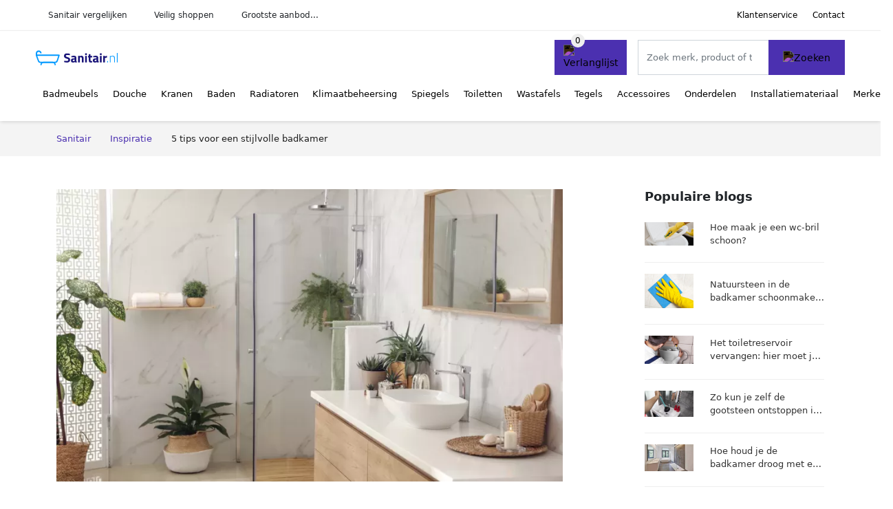

--- FILE ---
content_type: text/html; charset=UTF-8
request_url: https://sanitair.nl/inspiratie/5-tips-voor-een-stijlvolle-badkamer
body_size: 8611
content:
<!DOCTYPE html>
<html lang="nl-NL">
<head>
    <meta charset="UTF-8">

    <link rel="dns-prefetch" href="https://www.googletagmanager.com">
    <link rel="dns-prefetch" href="https://www.google-analytics.com">
    <link rel="dns-prefetch" href="https://fonts.gstatic.com">
    <link rel="preload" href="https://wct-2.com/wct.js" as="script">
    <link rel="preconnect" href="https://www.googletagmanager.com">
    <link rel="preconnect" href="https://www.google-analytics.com">

    <meta http-equiv="X-UA-Compatible" content="IE=edge">
    <meta name="viewport" content="width=device-width, initial-scale=1.0, minimum-scale=1.0, maximum-scale=5.0, user-scalable=yes">
    <title>5 tips voor een stijlvolle badkamer - Blog - Sanitair.nl</title>
    <meta name="robots" content="index,follow">
    <link rel="icon" href="/favicon.ico">

    
	<meta name="description" content="Een badkamer inrichten kan best lastig zijn. Er zijn veel verschillende stijlen; welke past het beste bij jou? En hoe richt je een badkamer…">
	<link rel="canonical" href="https://sanitair.nl/inspiratie/5-tips-voor-een-stijlvolle-badkamer">
    <link rel="stylesheet" type="text/css" href="/resources/css/app.css?v=3.1.1" media="all" />
    
    <link rel="stylesheet" href="/resources/css/blog.css?v=3.1.1">
        <link rel="dns-prefetch" href="https://www.googletagmanager.com">
        <script>
            (function(w, d, s, l, i) {
                w[l] = w[l] || [];
                w[l].push({
                    'gtm.start': new Date().getTime(),
                    event: 'gtm.js'
                });
                var f = d.getElementsByTagName(s)[0],
                    j = d.createElement(s),
                    dl = l != 'dataLayer' ? '&l=' + l : '';
                j.async = true;
                j.src =
                    'https://www.googletagmanager.com/gtm.js?id=' + i + dl;
                f.parentNode.insertBefore(j, f);
            })(window, document, 'script', 'dataLayer', 'GTM-5VVCQJ4');
        </script>
    
    <style>
         :root {
            --primary: 75, 48, 176;
            --primary-dark-theme: 165, 138, 255;
            --link-dark-theme: 165, 138, 255;
        }
    </style>

    

    <script type="text/javascript">
        (function(w, c, t, u) {
            w._wct = w._wct || {};
            w._wct = u;
            var s = c.createElement(t);
            s.type = 'text/javascript';
            s.async = true;
            s.src = 'https://wct-2.com/wct.js';
            var r = c.getElementsByTagName(t)[0];
            r.parentNode.insertBefore(s, r);
        }(window, document, 'script', {
            'uid': 'cVaViC',
            'google_tracking_id': 'UA-208500916-1',
            'proxy': 'https://wct-2.com'
        }));
    </script>

    <meta property="og:title" content="5 tips voor een stijlvolle badkamer - Blog - Sanitair.nl" />
    <meta property="og:description" content="Een badkamer inrichten kan best lastig zijn. Er zijn veel…" />
        <meta property="og:site_name" content="Sanitair.nl" />
    <meta property="og:url" content="https://sanitair.nl/inspiratie/5-tips-voor-een-stijlvolle-badkamer" />

    
    <base href="https://sanitair.nl/">
</head>

<body class="v3 site-sanitair page-inspiratie5-tips-voor-een-stijlvolle-badkamer ">
    <noscript><iframe src="https://www.googletagmanager.com/ns.html?id=GTM-5VVCQJ4" height="0" width="0" style="display:none;visibility:hidden"></iframe></noscript>    <div class="navbar d-none d-lg-flex navbar-expand-lg" id="navbar-top">
        <div class="container-fluid">
            <ul class="navbar-nav ul-checks">
                
                                <li class="nav-item">Sanitair vergelijken</li>
                                <li class="nav-item">Veilig  shoppen</li>
                                <li class="nav-item">Grootste aanbod...</li>            </ul>
            <ul class="navbar-nav ms-auto">
                <li class="nav-item"><a rel="nofollow" class="nav-link" href="/klantenservice">Klantenservice</a></li>
                <li class="nav-item"><a rel="nofollow" class="nav-link" href="/klantenservice/contact">Contact</a></li>
                            </ul>
        </div>
    </div>

    <nav class="navbar navbar-expand-lg navbar-light" id="navbar-main">
        <div class="container-fluid">
            <button id="menu-toggler" class="navbar-toggler" type="button" aria-label="Toggle navigation">
                <span class="navbar-toggler-icon"></span>
            </button>
            <a class="navbar-brand" href="https://sanitair.nl/">
                <img src="/resources/img/sanitair-logo.svg" alt="Sanitair.nl" class="img-fluid" width="119" height="40">            </a>
                            <span class="btn btn-primary me-3 btn-wishlist mobile" data-route="/verlanglijst" title="Verlanglijst">
                    <img src="/resources/img/fas/heart.svg" alt="Verlanglijst" class="icon invert">
                </span>
                        <div class="collapse navbar-collapse" id="navbar-menu">
                <ul class="navbar-nav me-auto my-2 my-lg-0 navbar-nav-scroll">
                    <li class="nav-item dropdown"><a class="nav-link" href="/badmeubels" >Badmeubels</a>            <button class="nav-link dropdown-toggle btn btn-light" role="button" data-bs-toggle="dropdown" aria-expanded="false">
                <img src="/resources/img/far/chevron-down.svg" alt="⬇️" class="icon">
            </button>

                            <ul id="dropdown-master1" class="dropdown-menu full-width-dropdown p-0">
                    <div class="container d-flex d-md-block h-100">
                        <ul style="columns: 4;">
                            <li><a href="badkamerkasten">Badkamerkasten</a></li><li><a href="badkamerrekken">Badkamerrekken</a></li><li><a href="badmeubelsets">Badmeubelsets</a></li><li><a href="ladekasten">Ladekasten</a></li><li><a href="medicijnkasten">Medicijnkasten</a></li><li><a href="meubelwastafels">Meubelwastafels</a></li><li><a href="spiegelkasten">Spiegelkasten</a></li><li><a href="toiletmeubels">Toiletmeubels</a></li><li><a href="wastafelbladen">Wastafelbladen</a></li><li><a href="wastafelkasten">Wastafelkasten</a></li>                        </ul>
                    </div>
                </ul>
                </li><li class="nav-item dropdown"><a class="nav-link" href="/douche" >Douche</a>            <button class="nav-link dropdown-toggle btn btn-light" role="button" data-bs-toggle="dropdown" aria-expanded="false">
                <img src="/resources/img/far/chevron-down.svg" alt="⬇️" class="icon">
            </button>

                            <ul id="dropdown-master2" class="dropdown-menu full-width-dropdown p-0">
                    <div class="container d-flex d-md-block h-100">
                        <ul style="columns: 4;">
                            <li><a href="buitendouches">Buitendouches</a></li><li><a href="douchebakken">Douchebakken</a></li><li><a href="douchecabines">Douchecabines</a></li><li><a href="douchedeuren">Douchedeuren</a></li><li><a href="douchegoten">Douchegoten</a></li><li><a href="douchekoppen">Douchekoppen</a></li><li><a href="douchepanelen">Douchepanelen</a></li><li><a href="doucheputjes">Doucheputjes</a></li><li><a href="douchesets">Douchesets</a></li><li><a href="doucheslangen">Doucheslangen</a></li><li><a href="douchewanden">Douchewanden</a></li><li><a href="glijstangen">Glijstangen</a></li><li><a href="handdouchehouders">Handdouchehouders</a></li><li><a href="inbouwdouches">Inbouwdouches</a></li><li><a href="infrarood-douchepanelen">Infrarood douchepanelen</a></li><li><a href="regendouches">Regendouches</a></li><li><a href="stortdouches">Stortdouches</a></li>                        </ul>
                    </div>
                </ul>
                </li><li class="nav-item dropdown"><a class="nav-link" href="/kranen" >Kranen</a>            <button class="nav-link dropdown-toggle btn btn-light" role="button" data-bs-toggle="dropdown" aria-expanded="false">
                <img src="/resources/img/far/chevron-down.svg" alt="⬇️" class="icon">
            </button>

                            <ul id="dropdown-master3" class="dropdown-menu full-width-dropdown p-0">
                    <div class="container d-flex d-md-block h-100">
                        <ul style="columns: 4;">
                            <li><a href="badkranen">Badkranen</a></li><li><a href="bidetkranen">Bidetkranen</a></li><li><a href="douchekranen">Douchekranen</a></li><li><a href="fonteinkranen">Fonteinkranen</a></li><li><a href="keukenkranen">Keukenkranen</a></li><li><a href="koudwaterkranen">Koudwaterkranen</a></li><li><a href="omstelkranen">Omstelkranen</a></li><li><a href="overige-kranen">Overige kranen</a></li><li><a href="stopkranen">Stopkranen</a></li><li><a href="tapkranen">Tapkranen</a></li><li><a href="toiletkranen">Toiletkranen</a></li><li><a href="tweegreepskranen">Tweegreepskranen</a></li><li><a href="wastafelkranen">Wastafelkranen</a></li>                        </ul>
                    </div>
                </ul>
                </li><li class="nav-item dropdown"><a class="nav-link" href="/baden" >Baden</a>            <button class="nav-link dropdown-toggle btn btn-light" role="button" data-bs-toggle="dropdown" aria-expanded="false">
                <img src="/resources/img/far/chevron-down.svg" alt="⬇️" class="icon">
            </button>

                            <ul id="dropdown-master4" class="dropdown-menu full-width-dropdown p-0">
                    <div class="container d-flex d-md-block h-100">
                        <ul style="columns: 4;">
                            <li><a href="half-vrijstaande-baden">Half vrijstaande baden</a></li><li><a href="inbouwbaden">Inbouwbaden</a></li><li><a href="vrijstaande-baden">Vrijstaande baden</a></li>                        </ul>
                    </div>
                </ul>
                </li><li class="nav-item dropdown"><a class="nav-link" href="/radiatoren" >Radiatoren</a>            <button class="nav-link dropdown-toggle btn btn-light" role="button" data-bs-toggle="dropdown" aria-expanded="false">
                <img src="/resources/img/far/chevron-down.svg" alt="⬇️" class="icon">
            </button>

                            <ul id="dropdown-master5" class="dropdown-menu full-width-dropdown p-0">
                    <div class="container d-flex d-md-block h-100">
                        <ul style="columns: 4;">
                            <li><a href="designradiatoren">Designradiatoren</a></li><li><a href="elektrische-radiatoren">Elektrische radiatoren</a></li><li><a href="handdoekradiatoren">Handdoekradiatoren</a></li><li><a href="paneelradiatoren">Paneelradiatoren</a></li><li><a href="sierradiatoren">Sierradiatoren</a></li><li><a href="thermostaatknoppen">Thermostaatknoppen</a></li><li><a href="vloerverwarming">Vloerverwarming</a></li>                        </ul>
                    </div>
                </ul>
                </li><li class="nav-item dropdown"><a class="nav-link" href="/klimaatbeheersing" >Klimaatbeheersing</a>            <button class="nav-link dropdown-toggle btn btn-light" role="button" data-bs-toggle="dropdown" aria-expanded="false">
                <img src="/resources/img/far/chevron-down.svg" alt="⬇️" class="icon">
            </button>

                            <ul id="dropdown-master6" class="dropdown-menu full-width-dropdown p-0">
                    <div class="container d-flex d-md-block h-100">
                        <ul style="columns: 4;">
                            <li><a href="elektrische-kachels">Elektrische kachels</a></li><li><a href="infrarood-panelen">Infrarood panelen</a></li><li><a href="luchtbehandeling">Luchtbehandeling</a></li><li><a href="terrasverwarming">Terrasverwarming</a></li><li><a href="ventilatoren">Ventilatoren</a></li><li><a href="vloerverwarming">Vloerverwarming</a></li>                        </ul>
                    </div>
                </ul>
                </li><li class="nav-item dropdown"><a class="nav-link" href="/spiegels" >Spiegels</a>            <button class="nav-link dropdown-toggle btn btn-light" role="button" data-bs-toggle="dropdown" aria-expanded="false">
                <img src="/resources/img/far/chevron-down.svg" alt="⬇️" class="icon">
            </button>

                            <ul id="dropdown-master7" class="dropdown-menu full-width-dropdown p-0">
                    <div class="container d-flex d-md-block h-100">
                        <ul style="columns: 4;">
                            <li><a href="make-up-spiegels">Make-up spiegels</a></li><li><a href="rechthoekige-spiegels">Rechthoekige spiegels</a></li><li><a href="ronde-spiegels">Ronde spiegels</a></li><li><a href="scheerspiegels">Scheerspiegels</a></li><li><a href="spiegel-verlichting">Spiegel verlichting</a></li><li><a href="spiegels-met-verlichting">Spiegels met verlichting</a></li><li><a href="spiegels-met-verwarming">Spiegels met verwarming</a></li><li><a href="spiegelverwarming">Spiegelverwarming</a></li><li><a href="standaard-spiegels">Standaard spiegels</a></li><li><a href="zwarte-spiegels">Zwarte spiegels</a></li>                        </ul>
                    </div>
                </ul>
                </li><li class="nav-item dropdown"><a class="nav-link" href="/toiletten" >Toiletten</a>            <button class="nav-link dropdown-toggle btn btn-light" role="button" data-bs-toggle="dropdown" aria-expanded="false">
                <img src="/resources/img/far/chevron-down.svg" alt="⬇️" class="icon">
            </button>

                            <ul id="dropdown-master8" class="dropdown-menu full-width-dropdown p-0">
                    <div class="container d-flex d-md-block h-100">
                        <ul style="columns: 4;">
                            <li><a href="bedieningspanelen">Bedieningspanelen</a></li><li><a href="bidets">Bidets</a></li><li><a href="douche-wcs">Douche wc's</a></li><li><a href="randloze-toiletten">Randloze toiletten</a></li><li><a href="reservoirs">Reservoirs</a></li><li><a href="staande-toiletten">Staande toiletten</a></li><li><a href="toiletsets">Toiletsets</a></li><li><a href="toiletzittingen">Toiletzittingen</a></li><li><a href="urinoirs">Urinoirs</a></li><li><a href="urinoirschermen">Urinoirschermen</a></li><li><a href="vermalers">Vermalers</a></li><li><a href="wandtoiletten">Wandtoiletten</a></li><li><a href="wc-brillen">Wc-brillen</a></li>                        </ul>
                    </div>
                </ul>
                </li><li class="nav-item dropdown"><a class="nav-link" href="/wastafels" >Wastafels</a>            <button class="nav-link dropdown-toggle btn btn-light" role="button" data-bs-toggle="dropdown" aria-expanded="false">
                <img src="/resources/img/far/chevron-down.svg" alt="⬇️" class="icon">
            </button>

                            <ul id="dropdown-master9" class="dropdown-menu full-width-dropdown p-0">
                    <div class="container d-flex d-md-block h-100">
                        <ul style="columns: 4;">
                            <li><a href="dubbele-wastafels">Dubbele wastafels</a></li><li><a href="fonteinen">Fonteinen</a></li><li><a href="gootstenen">Gootstenen</a></li><li><a href="inbouw-wastafels">Inbouw wastafels</a></li><li><a href="onderbouw-wastafels">Onderbouw wastafels</a></li><li><a href="opbouw-wastafels">Opbouw wastafels</a></li><li><a href="spoelbakken">Spoelbakken</a></li><li><a href="standaard-wastafels">Standaard wastafels</a></li><li><a href="uitstortgootstenen">Uitstortgootstenen</a></li><li><a href="wasgoten">Wasgoten</a></li><li><a href="waskommen">Waskommen</a></li><li><a href="wastafelsets">Wastafelsets</a></li>                        </ul>
                    </div>
                </ul>
                </li><li class="nav-item dropdown"><a class="nav-link" href="/tegels" >Tegels</a>            <button class="nav-link dropdown-toggle btn btn-light" role="button" data-bs-toggle="dropdown" aria-expanded="false">
                <img src="/resources/img/far/chevron-down.svg" alt="⬇️" class="icon">
            </button>

                            <ul id="dropdown-master11" class="dropdown-menu full-width-dropdown p-0">
                    <div class="container d-flex d-md-block h-100">
                        <ul style="columns: 4;">
                            <li><a href="betonlook-tegels">Betonlook tegels</a></li><li><a href="decor-tegels">Decor tegels</a></li><li><a href="hexagon-tegels">Hexagon tegels</a></li><li><a href="houtlook-tegels">Houtlook tegels</a></li><li><a href="keramisch-parket">Keramisch parket</a></li><li><a href="marmerlook-tegels">Marmerlook tegels</a></li><li><a href="mozaiektegels">Mozaïektegels</a></li><li><a href="natuursteen-tegels">Natuursteen tegels</a></li><li><a href="steenstrips">Steenstrips</a></li><li><a href="tegelplinten">Tegelplinten</a></li><li><a href="tegelstroken">Tegelstroken</a></li><li><a href="vloertegels">Vloertegels</a></li><li><a href="vtwonen-tegels">Vtwonen tegels</a></li><li><a href="wandtegels">Wandtegels</a></li>                        </ul>
                    </div>
                </ul>
                </li><li class="nav-item dropdown"><a class="nav-link" href="/accessoires" >Accessoires</a>            <button class="nav-link dropdown-toggle btn btn-light" role="button" data-bs-toggle="dropdown" aria-expanded="false">
                <img src="/resources/img/far/chevron-down.svg" alt="⬇️" class="icon">
            </button>

                            <ul id="dropdown-master10" class="dropdown-menu full-width-dropdown p-0">
                    <div class="container d-flex d-md-block h-100">
                        <ul style="columns: 4;">
                            <li><a href="afvalbakken">Afvalbakken</a></li><li><a href="antislipmatten">Antislipmatten</a></li><li><a href="bad-accessoires">Bad accessoires</a></li><li><a href="badkamer-nissen">Badkamer nissen</a></li><li><a href="badkamerverlichting">Badkamerverlichting</a></li><li><a href="badkamerwissers">Badkamerwissers</a></li><li><a href="badplanken">Badplanken</a></li><li><a href="badtextiel">Badtextiel</a></li><li><a href="douche-accessoires">Douche accessoires</a></li><li><a href="föhnhouders">Föhnhouders</a></li><li><a href="geurkaarsen">Geurkaarsen</a></li><li><a href="geurstokjes">Geurstokjes</a></li><li><a href="handdoekhouders">Handdoekhouders</a></li><li><a href="handdrogers">Handdrogers</a></li><li><a href="hoekplanchetten">Hoekplanchetten</a></li><li><a href="make-up-organizers">Make-up organizers</a></li><li><a href="raamdecoratie">Raamdecoratie</a></li><li><a href="sieradenhouders">Sieradenhouders</a></li><li><a href="tandenborstelhouders">Tandenborstelhouders</a></li><li><a href="tissue-boxen">Tissue boxen</a></li><li><a href="toilet-accessoires">Toilet accessoires</a></li><li><a href="wasmanden">Wasmanden</a></li><li><a href="zeep-accessoires">Zeep accessoires</a></li>                        </ul>
                    </div>
                </ul>
                </li><li class="nav-item dropdown"><a class="nav-link" href="/onderdelen" >Onderdelen</a>            <button class="nav-link dropdown-toggle btn btn-light" role="button" data-bs-toggle="dropdown" aria-expanded="false">
                <img src="/resources/img/far/chevron-down.svg" alt="⬇️" class="icon">
            </button>

                            <ul id="dropdown-master13" class="dropdown-menu full-width-dropdown p-0">
                    <div class="container d-flex d-md-block h-100">
                        <ul style="columns: 4;">
                            <li><a href="afvoerpluggen">Afvoerpluggen</a></li><li><a href="badafvoer">Badafvoer</a></li><li><a href="bodemstrips">Bodemstrips</a></li><li><a href="deurgrepen">Deurgrepen</a></li><li><a href="deurknoppen">Deurknoppen</a></li><li><a href="douchegordijnringen">Douchegordijnringen</a></li><li><a href="glaskoppelingen">Glaskoppelingen</a></li><li><a href="gootsteenafvoer">Gootsteenafvoer</a></li><li><a href="koppelstukken">Koppelstukken</a></li><li><a href="kraanverlengstukken">Kraanverlengstukken</a></li><li><a href="magneetstrips">Magneetstrips</a></li><li><a href="profielen">Profielen</a></li><li><a href="radiator-onderdelen">Radiator onderdelen</a></li><li><a href="radiatorkranen">Radiatorkranen</a></li><li><a href="sifons">Sifons</a></li><li><a href="stabilisatiestangen">Stabilisatiestangen</a></li><li><a href="ventilatieroosters">Ventilatieroosters</a></li><li><a href="wand-aansluitingen">Wand aansluitingen</a></li><li><a href="wandaansluitbochten">Wandaansluitbochten</a></li><li><a href="wandgrepen">Wandgrepen</a></li>                        </ul>
                    </div>
                </ul>
                </li><li class="nav-item dropdown"><a class="nav-link" href="/installatiemateriaal" >Installatiemateriaal</a>            <button class="nav-link dropdown-toggle btn btn-light" role="button" data-bs-toggle="dropdown" aria-expanded="false">
                <img src="/resources/img/far/chevron-down.svg" alt="⬇️" class="icon">
            </button>

                            <ul id="dropdown-master12" class="dropdown-menu full-width-dropdown p-0">
                    <div class="container d-flex d-md-block h-100">
                        <ul style="columns: 4;">
                            <li><a href="aansluitslangen">Aansluitslangen</a></li><li><a href="afsluiters">Afsluiters</a></li><li><a href="bevestigingsmateriaal">Bevestigingsmateriaal</a></li><li><a href="boilers">Boilers</a></li><li><a href="buizen">Buizen</a></li><li><a href="gereedschappen">Gereedschappen</a></li><li><a href="koppelingen">Koppelingen</a></li><li><a href="luchtafvoermateriaal">Luchtafvoermateriaal</a></li><li><a href="rookgasafvoermateriaal">Rookgasafvoermateriaal</a></li><li><a href="scharnieren">Scharnieren</a></li><li><a href="veiligheid-en-bescherming">Veiligheid en bescherming</a></li><li><a href="waterafvoermateriaal">Waterafvoermateriaal</a></li><li><a href="waterontharders">Waterontharders</a></li>                        </ul>
                    </div>
                </ul>
                </li><li class="nav-item "><a class="nav-link" href="/merken" >Merken</a></li>                </ul>

                                    <form id="searchbox" class="position-relative d-none d-lg-flex" method="GET" action="/zoeken">
                                                                        <span class="btn btn-primary me-3 btn-wishlist" data-route="/verlanglijst" title="Verlanglijst">
                            <img src="/resources/img/fas/heart.svg" alt="Verlanglijst" class="icon invert">
                        </span>
                        <div class="input-group input-group-border">
                                                        <input class="form-control main-search" type="search" name="q" autocomplete="off" placeholder="Zoek merk, product of trefwoord.." aria-label="Search" value="">
                            <button class="btn btn-primary" type="submit"><img src="/resources/img/fas/search.svg" alt="Zoeken" class="icon invert"></button>
                        </div>
                    </form>
                            </div>

        </div>
        <div id="navbar-full" class="container-fluid"></div>
    </nav>

    <form id="menu-searchbar" class="position-relative d-block d-lg-none p-2" method="GET" action="/zoeken">
        <div class="input-group mt-1">
            <input class="form-control main-search" type="search" name="q" autocomplete="off" placeholder="Zoek merk, product of trefwoord.." aria-label="Search" value="">
            <button class="btn btn-primary" type="submit"><img src="/resources/img/fas/search.svg" alt="Zoeken" class="icon invert"></button>
        </div>
    </form><section class="section-breadcrumb">
    <div class="container">
        <nav aria-label="breadcrumb">
            <ol class="breadcrumb" itemscope itemtype="http://schema.org/BreadcrumbList">
                <li itemprop="itemListElement" itemscope itemtype="http://schema.org/ListItem" class="breadcrumb-item"><a itemprop="item" href="/"><span itemprop="name">Sanitair</span><meta itemprop="position" content="1"></a></li>
<li itemprop="itemListElement" itemscope itemtype="http://schema.org/ListItem" class="breadcrumb-item"><a itemprop="item" href="/inspiratie"><span itemprop="name">Inspiratie</span><meta itemprop="position" content="2"></a></li>
<li itemprop="itemListElement" itemscope itemtype="http://schema.org/ListItem" class="breadcrumb-item active"><span itemprop="name">5 tips voor een stijlvolle badkamer</span><meta itemprop="position" content="3"></li>
            </ol>
        </nav>
    </div>
</section>
<script type="application/ld+json">
 {"@context":"https://schema.org","@type":"NewsArticle","mainEntityOfPage":{"@type":"WebPage","@id":"https://sanitair.nl/inspiratie/5-tips-voor-een-stijlvolle-badkamer"},"headline":"5 tips voor een stijlvolle badkamer","datePublished":"2022-06-20","author":{"@type":"Person","name":"Roy"},"publisher":{"@type":"Organization","name":"Sanitair.nl"},"image":["https://sanitair.nl/images/vijf-tips-voor-een-stijlvolle-badkamer.webp"]}</script>

<section class="container section-blog-detail mt-5">
 <div class="row justify-content-between">

 <div class="col-12 col-md-9 col-xl-8">
 <div class="blog-detail">
 <div class="blog-image"><img src="/images/vijf-tips-voor-een-stijlvolle-badkamer.webp?short=856" alt="5 tips voor een stijlvolle badkamer" class="img-fluid"></div> <h1>5 tips voor een stijlvolle badkamer</h1>
 <div class="blog-detail-details">
 Door <span class="fw-bold">Roy</span> </div>
 <div class="blog-detail-text">
 <p><em>Een badkamer inrichten kan best lastig zijn. Er zijn veel verschillende stijlen; welke past het beste bij jou? En hoe richt je een badkamer &uuml;berhaupt praktisch in? Om jou te helpen keuzestress te voorkomen zetten we hier onze tips op een rij voor een stijlvolle, praktische badkamer. </em></p>
<p>Bij het samenstellen van een badkamer zijn er veel dingen om rekening mee te houden: de indeling, de manier van verwarmen, toiletten, baden, douches, wastafels, badkamermeubels, kranen, spiegels&hellip; Deze wirwar aan items die allemaal jouw aandacht vragen maken het lastig om het overzicht te bewaren en er een stijlvol, praktisch geheel van te maken. We delen daarom vijf tips, waarbij we beginnen bij de basis van de badkamer tot aan de fijne details. Lees dus zeker door!</p>
<h2>Back to basics: de indeling van de badkamer</h2>
<p>Wanneer je je badkamer stijlvol wilt samenstellen is de indeling van de badkamer erg belangrijk. Waar alles staat heeft namelijk een enorme invloed op het eindresultaat! Houd je bijvoorbeeld de huidige indeling aan, of ben je bereid leidingen te gaan verleggen? Houd er rekening mee dat hier al gauw aanzienlijke kosten bij komen kijken; zeker wanneer je de hoofdleiding wilt gaan verleggen. Het verleggen van de leidingen stelt je echter wel in staat de badkamer helemaal in te richten hoe jij het wilt. Wil je van een bad dat tegen de muur staat naar een <a href="/vrijstaande-baden">vrijstaand bad</a>? Of wil je een ruime <a href="/douchewanden">inloopdouche</a>? Twee stijlvolle opties die we tegenwoordig vaak terugzien en die zeker een gevoel van luxe uitstralen! Welke je ook kiest, in beide gevallen vereisen ze dat je al met de indeling en het eventuele verleggen van de leidingen hier rekening mee houdt. Zorg er bij het maken van de indeling uiteraard ook voor dat er voldoende bewegingsruimte is; niets is vervelender dan een badkamer waarin je niet de ruimte hebt om lekker te kunnen bewegen en om de objecten comfortabel te kunnen gebruiken. Houd hierbij rekening met de openingsrichting van de deur en de ramen.</p>
<h2>Verwarming en verlichting</h2>
<p>Ook belangrijk in een vroeg stadium van het samenstellen van je stijlvolle badkamer zijn verwarming en verlichting. Ga je bijvoorbeeld voor een radiator of vloerverwarming? Elektrisch of op de cv? Dit zijn zaken die je moet bepalen voordat je begint met verbouwen. Benieuwd <a href="/inspiratie/hoe-kies-je-de-juiste-verwarming-voor-een-badkamer">hoe je de juiste verwarming kiest voor je badkamer</a>? In dit blog vertellen we er alles over! Wist je dat infrarood warmtelampen tegenwoordig ook een prima betaalbare optie zijn voor de badkamer of in de douche? Dit systeem verwarmt alleen personen en objecten, waardoor er geen luchtcirculatie ontstaat. Daarnaast zijn deze lampen heerlijk warm en zijn ze bij uitstek geschikt om pijntjes te verlichten. Lees hier meer over <a href="/inspiratie/waarom-wordt-een-warmtelamp-in-de-douche-geplaatst">de voordelen van warmtelampen</a>. Naast verwarming is ook verlichting enorm belangrijk voor de sfeer in de badkamer. Je wilt natuurlijk geen verlichting die te sterk is, maar het is ook van belang dat er overal voldoende verlichting is. Zeker bij de wastafel, waar je je haren doet en je je make-up verzorgt. Ook zijn er enkele veiligheidsvoorschriften waar je rekening mee moet houden, zoals de IP-waardes van je lampen. Dit staat voor de mate waarin je lampen bestand zijn tegen vocht. Lees er alles over in ons blog over <a href="/inspiratie/hoe-kies-je-de-beste-verlichting-voor-in-de-badkamer">verlichting in de badkamer</a>.</p>
<h2>Welke materialen en kleuren?</h2>
<p>Om je stijl naar keuze er echt uit te laten komen zijn de materialen en kleuren die je kiest voor in je badkamer enorm belangrijk. Hoe moeten de vloeren en muren eruit zien? Welk soort tegels kies je, of ga je voor betonstuc? En welke kleur moeten de vloer en de muren zijn? Om hier antwoord op te krijgen is het van belang zelf op onderzoek uit te gaan naar stijlen die jou aanspreken. Wil je een landelijke badkamer? Ga dan voor strakke, lichte (meestal grijze) tegels en combineer dit met warme houtkleuren in de meubels. Gaat je voorkeur uit naar een vintage badkamer? Dit effect wordt juist gerealiseerd door een mooie combinatie van kleuren en een slim gebruik van tegels in combinatie hout of behang en antiek-ogende patronen. Of wil je een minimalistische badkamer? Wellicht dat betonstuc op de muur de perfecte optie is, in combinatie met een strakke vloer. De mogelijkheden zijn enorm en alleen jij kunt aanvoelen welke stijl het beste bij je past. Dat is tenslotte waar een stijlvolle badkamer om draait; het uitdragen van &eacute;&eacute;n stijl die terugkomt in alle elementen van de badkamer.</p>
<h2>Je badkamer stijlvol inrichten</h2>
<p>Afhankelijk van de stijl die je gekozen hebt, heb je een indicatie hoe je je badkamer het beste kunt inrichten. We raden dan ook aan om naar inspiratiewebsites te gaan voor badkamers in jouw stijl naar keuze. Dit helpt je een goed beeld te krijgen van alle mogelijkheden bij het inrichten van je badkamer. Bepaal ook of je voor een <a href="/badmeubelsets">badmeubelset</a> of <a href="/badmeubels">losse meubels</a> gaat; dit heeft veel invloed op het proces om je badkamer in te richten. Bij een badmeubelset sluiten alle elementen bijvoorbeeld perfect op elkaar aan, waardoor je qua stijl een eenduidige oplossing hebt voor de opbergruimte en de wastafel. Ga je zelf aan de slag met losse meubels? Zorg er dan voor dat deze qua materialen in het palet van jouw stijl vallen. Zo zullen warme houtsoorten in een minimalistische badkamer een landelijk effect cre&euml;ren. Wil je echter bij een minimalistische stijl blijven? Vaak staan meubels die uit niet meer dan een ijzeren frame met enkele laden of panelen hier erg goed bij. Ook zien lichte kleuren er vaak mooi uit in dergelijke badkamers.</p>
<h2>De puntjes op de i</h2>
<p>Om jouw stijl naar keuze echt eruit te laten komen zijn ook de details enorm belangrijk. Neem bijvoorbeeld de kraan; een gouden kraan zal waarschijnlijk afbreuk doen aan een minimalistische badkamer, maar perfect aansluiten op een vintage badkamer. Of wat dacht je van de spiegel? Waar een vierkante spiegel zonder rand in principe in elke badkamer wel mooi staat, is dit nog wel de beste oplossing voor een strakke, moderne badkamer. Ligt je voorkeur bij een klassieke stijl? Overweeg dan een ronde spiegel met gouden- of zwarte rand. Planten zijn eigenlijk in elke stijl badkamer mooi en kunnen dan ook geplaatst worden zonder dat je bang hoeft te zijn afbreuk te doen aan de stijl van je badkamer. Houd wel rekening met de hoeveelheid planten; waar een minimalistische badkamer genoeg heeft aan slechts enkele planten, is bij een natuurlijke badkamer een enorme hoeveelheid groen ideaal. Ook qua accessoires zijn de mogelijkheden eindeloos; welke stijl je ook voert in je badkamer, de kleinste accessoires zijn ongetwijfeld beschikbaar in deze stijl. Ook hier is het gebruiken van inspiratieplatforms zeker aan te raden om je op idee&euml;n te brengen; zeker doen dus!</p>
<h2>Meer lezen</h2>
<p>Wil je meer lezen over<span>&nbsp;</span>badkamerstijlen? Bekijk dan onze andere blogs:</p>
<ul>
<li><a href="/inspiratie/op-deze-manier-kun-je-een-landelijke-badkamer-inrichten">Op deze manier kun je een landelijke badkamer inrichten</a></li>
<li><a href="/inspiratie/welke-meubels-passen-goed-in-een-moderne-badkamer">Welke meubels passen goed in een moderne badkamer?</a></li>
<li><a href="/inspiratie/deze-badkamerplanten-creeren-een-goede-sfeer">Deze badkamerplanten cre&euml;ren een goede sfeer</a></li>
<li><a href="/inspiratie/met-deze-elementen-creeer-je-een-oosterse-sfeer">Met deze elementen cre&euml;er je een oosterse sfeer</a></li>
<li><a href="/inspiratie/5-tips-voor-een-wellness-badkamer">5 tips voor een wellness badkamer</a></li>
<li><a href="/inspiratie/deze-accessoires-passen-bij-elke-badkamerstijl">Deze accessoires passen bij elke badkamerstijl</a></li>
<li><a href="/inspiratie/deze-kleuren-geven-een-warme-sfeer-in-de-badkamer">Deze kleuren geven een warme sfeer in de badkamer</a></li>
<li><a href="https://sanitair.nl/inspiratie/hoe-richt-je-een-japandi-badkamer-in">Hoe richt je een Japandi badkamer in?</a></li>
</ul>
<p>Bekijk en vergelijk het grootste aanbod mooie meubelen, items en handige accessoires online en veilig op&nbsp;<a href="https://sanitair.nl/">Sanitair.nl</a>.</p> </div>

 <div class="blog-extra-images">
 </div>

 <hr class="my-5">

 <div class="blog-prev-next row justify-content-between">
 <div class="col-12 col-md-6 mb-3">
 <b>Vorig artikel</b><br><a href="/inspiratie/hoe-kies-je-de-beste-verlichting-voor-in-de-badkamer">Hoe kies je de beste verlichting voor in de badkamer?</a> </div>
 <div class="col-12 col-md-6 text-md-end mb-3">
 <b>Volgend artikel</b><br><a href="/inspiratie/welke-afmetingen-van-een-douche-zijn-geschikt-voor-jouw-badkamer">Welke afmetingen van een douche zijn geschikt voor jouw badkamer?</a> </div>
 </div>
 </div>
 </div>

 <div class="col-12 col-md-3">
 <h3>Populaire blogs</h3><div class="blog-item-small">
 <div class="row align-items-center">
 <div class="col-4">
 <a href="/inspiratie/hoe-maak-je-een-wc-bril-schoon">
 <div class="blog-image"><img loading="lazy" src="/images/hoe-maak-je-een-wc-bril-schoon.jpg?short=120" alt="Hoe maak je een wc-bril schoon?" class="img-fluid"></div> </a>
 </div>
 <div class="col-8">
 <a href="/inspiratie/hoe-maak-je-een-wc-bril-schoon">Hoe maak je een wc-bril schoon?</a>

 </div>
 </div>
</div><div class="blog-item-small">
 <div class="row align-items-center">
 <div class="col-4">
 <a href="/inspiratie/natuursteen-in-de-badkamer-schoonmaken-in-4-snelle-stappen">
 <div class="blog-image"><img loading="lazy" src="/images/natuursteen-schoonmaken-in-de-badkamer-in-4-snelle-stappen.jpg?short=120" alt="Natuursteen in de badkamer schoonmaken in 4 snelle stappen" class="img-fluid"></div> </a>
 </div>
 <div class="col-8">
 <a href="/inspiratie/natuursteen-in-de-badkamer-schoonmaken-in-4-snelle-stappen">Natuursteen in de badkamer schoonmaken in 4 snelle stappen</a>

 </div>
 </div>
</div><div class="blog-item-small">
 <div class="row align-items-center">
 <div class="col-4">
 <a href="/inspiratie/het-toiletreservoir-vervangen-hier-moet-je-op-letten">
 <div class="blog-image"><img loading="lazy" src="/images/het-toiletreservoir-vervangen-waar-moet-je-op-letten.jpg?short=120" alt="Het toiletreservoir vervangen: hier moet je op letten " class="img-fluid"></div> </a>
 </div>
 <div class="col-8">
 <a href="/inspiratie/het-toiletreservoir-vervangen-hier-moet-je-op-letten">Het toiletreservoir vervangen: hier moet je op letten </a>

 </div>
 </div>
</div><div class="blog-item-small">
 <div class="row align-items-center">
 <div class="col-4">
 <a href="/inspiratie/zo-kun-je-zelf-de-gootsteen-ontstoppen-in-de-badkamer">
 <div class="blog-image"><img loading="lazy" src="/images/zelf-de-gootsteen-ontstoppen-in-de-badkamer.webp?short=120" alt="Zo kun je zelf de gootsteen ontstoppen in de badkamer" class="img-fluid"></div> </a>
 </div>
 <div class="col-8">
 <a href="/inspiratie/zo-kun-je-zelf-de-gootsteen-ontstoppen-in-de-badkamer">Zo kun je zelf de gootsteen ontstoppen in de badkamer</a>

 </div>
 </div>
</div><div class="blog-item-small">
 <div class="row align-items-center">
 <div class="col-4">
 <a href="/inspiratie/hoe-houd-je-de-badkamer-droog-met-een-inloopdouche">
 <div class="blog-image"><img loading="lazy" src="/images/hoe-houd-je-de-badkamer-droog-met-een-inloopdouche.webp?short=120" alt="Hoe houd je de badkamer droog met een inloopdouche?" class="img-fluid"></div> </a>
 </div>
 <div class="col-8">
 <a href="/inspiratie/hoe-houd-je-de-badkamer-droog-met-een-inloopdouche">Hoe houd je de badkamer droog met een inloopdouche?</a>

 </div>
 </div>
</div><br><br><h3>Nieuwste blogs</h3><div class="blog-item-small">
 <div class="row align-items-center">
 <div class="col-4">
 <a href="/inspiratie/hoe-creeer-je-sfeer-in-de-badkamer">
 <div class="blog-image"><img loading="lazy" src="/images/hoe-creeer-je-sfeer-in-de-badkamer.webp?short=120" alt="Hoe creëer je sfeer in de badkamer?" class="img-fluid"></div> </a>
 </div>
 <div class="col-8">
 <a href="/inspiratie/hoe-creeer-je-sfeer-in-de-badkamer">Hoe creëer je sfeer in de badkamer?</a>

 </div>
 </div>
</div><div class="blog-item-small">
 <div class="row align-items-center">
 <div class="col-4">
 <a href="/inspiratie/voor-welk-type-toilet-kun-je-het-beste-kiezen">
 <div class="blog-image"><img loading="lazy" src="/images/voor-welk-type-toilet-kun-je-het-beste-kiezen-2.webp?short=120" alt="Voor welk type toilet kun je het beste kiezen?" class="img-fluid"></div> </a>
 </div>
 <div class="col-8">
 <a href="/inspiratie/voor-welk-type-toilet-kun-je-het-beste-kiezen">Voor welk type toilet kun je het beste kiezen?</a>

 </div>
 </div>
</div><div class="blog-item-small">
 <div class="row align-items-center">
 <div class="col-4">
 <a href="/inspiratie/de-voordelen-van-een-wandtoilet">
 <div class="blog-image"><img loading="lazy" src="/images/sanitair-de-voordelen-van-een-zwevend-toilet.jpg?short=120" alt="De voordelen van een wandtoilet" class="img-fluid"></div> </a>
 </div>
 <div class="col-8">
 <a href="/inspiratie/de-voordelen-van-een-wandtoilet">De voordelen van een wandtoilet</a>

 </div>
 </div>
</div><div class="blog-item-small">
 <div class="row align-items-center">
 <div class="col-4">
 <a href="/inspiratie/populaire-badkamerstijlen-en-trends-van-2022-2023">
 <div class="blog-image"><img loading="lazy" src="/images/dit-zijn-de-populaire-badkamerstijlen-en-trends-van-2022-2023.webp?short=120" alt="Populaire badkamerstijlen en trends van 2022-2023" class="img-fluid"></div> </a>
 </div>
 <div class="col-8">
 <a href="/inspiratie/populaire-badkamerstijlen-en-trends-van-2022-2023">Populaire badkamerstijlen en trends van 2022-2023</a>

 </div>
 </div>
</div><div class="blog-item-small">
 <div class="row align-items-center">
 <div class="col-4">
 <a href="/inspiratie/zo-bespaar-je-energie-in-de-badkamer">
 <div class="blog-image"><img loading="lazy" src="/images/energie-besparen-in-de-badkamer.webp?short=120" alt="Zo bespaar je energie in de badkamer" class="img-fluid"></div> </a>
 </div>
 <div class="col-8">
 <a href="/inspiratie/zo-bespaar-je-energie-in-de-badkamer">Zo bespaar je energie in de badkamer</a>

 </div>
 </div>
</div>
 </div>

 </div>
</section>


<link rel="stylesheet" href="/resources/css/footer.css?v=3.1.1">

<footer>
    <div class="container py-5">
        <div class="row justify-content-evenly align-items-center">
                            <div class="col-6 col-md-6 col-xl-auto mb-4 mb-md-0">
                    <div class="footer-block information-block">
                        <span class="h6">Populaire <a href="/categorieen">categorieën</a></span>
                        <ul class="list-unstyled">
                            <li><a href="badmeubels">Badmeubels</a></li><li><a href="douche">Douche</a></li><li><a href="kranen">Kranen</a></li><li><a href="baden">Baden</a></li><li><a href="radiatoren">Radiatoren</a></li><li><a href="klimaatbeheersing">Klimaatbeheersing</a></li>                        </ul>
                    </div>
                </div>
            
            <div class="col-6 col-md-6 col-xl-auto mb-4 mb-md-0">
                <div class="footer-block links-block">
                    <span class="h6">Klantenservice</span>
                    <ul class="list-unstyled">
                        <li><a href="/klantenservice/retourneren-en-ruilen">Retourneren & ruilen</a></li>
                        <li><a href="/klantenservice/verzending-en-bezorging">Verzending & bezorging</a></li>
                        <li><a href="/klantenservice/status-van-bestelling">Status van bestelling</a></li>
                        <li><a href="/klantenservice/garantie-en-reparatie">Garantie & reparatie</a></li>
                        <li><a href="/klantenservice/betaalmogelijkheden">Betaalmogelijkheden</a></li>
                        <li><a href="/klantenservice/voorraad-en-beschikbaarheid">Voorraad & beschikbaarheid</a></li>
                    </ul>
                </div>
            </div>
            <div class="col-6 col-md-6 col-xl-auto mb-4 mb-md-0">
                <div class="footer-block links-block">
                    <span class="h6 mb-15">Over ons</span>
                    <ul class="list-unstyled">
                        <li><a href="/inspiratie">Inspiratie blog</a></li>
                        <li><a href="/klantenservice/contact">Contact</a></li>
                        <li><a href="/over-ons">Over ons</a></li>
                        <li><a href="/samenwerken">Samenwerken</a></li>
                        <li><a href="/over-ons#betrouwbaar">Betrouwbaarheid</a></li>
                        <li><a href="/privacy">Privacybeleid</a> & <a href="/disclaimer">Disclaimer</a></li>
                    </ul>
                </div>
            </div>
        </div>
    </div>


    <div class="bg-dark text-center py-5">
        <a class="logo" href="https://sanitair.nl/">
            <img src="/resources/img/sanitair-logo-invert.svg" alt="Sanitair.nl" class="img-fluid" width="176px" height="40px">        </a>
        <div class="copyright">
            © 2026            
        </div>
    </div>
</footer>

<script src="/resources/js/app.js?v=3.1.1"></script>


<script>
    logPageView({
        blog: 40,
        lang: 'nl'
    });
</script>
</body>

</html>

--- FILE ---
content_type: text/css
request_url: https://sanitair.nl/resources/css/blog.css?v=3.1.1
body_size: 353
content:
.blog-item{border:1px solid #eee;display:flex;flex-wrap:wrap;min-height:100%;position:relative}.blog-item .blog-image-link{display:block;position:relative;width:100%}.blog-item .blog-image{aspect-ratio:16/16;overflow:hidden;position:relative;width:100%}.blog-item .blog-image img{height:100%;object-fit:cover;object-position:center;transition:transform .2s ease-in-out;width:100%}.blog-item:hover .blog-image img{transform:scale(1.05)}.blog-item .btn{margin:auto 2rem 2rem}.blog-item-content{color:#444;flex-grow:1;font-size:1rem;padding:2rem 2rem .5rem;position:relative;width:100%;z-index:1}.blog-item-content span{font-size:inherit}.blog-item-content p{-webkit-box-orient:vertical;-webkit-line-clamp:2;display:-webkit-box;font-size:inherit;font-size:.84rem;overflow:hidden;text-overflow:ellipsis}.blog-item-title{color:#333;font-size:1.3rem!important;font-weight:400;text-transform:none}@media only screen and (max-width:767.98px){.blog-item-title{font-size:1.1rem}}.blog-item-title a{color:inherit}.blog-item-small{border-bottom:1px solid #eee;color:#777;font-size:13px;padding:1rem 0}.blog-item-small a{-webkit-box-orient:vertical;-webkit-line-clamp:2;color:#333;display:-webkit-box;margin-bottom:.5em;overflow:hidden;text-overflow:ellipsis}.blog-item-small .blog-image{align-items:center;aspect-ratio:16/12;display:flex;justify-content:center}.blog-item-small img{height:100%;object-fit:cover;object-position:center;transition:transform .2s ease-in-out;width:100%}.blog-detail .blog-image{aspect-ratio:16/9;margin-bottom:2rem;overflow:hidden;position:relative;width:100%}.blog-detail .blog-image img{height:100%;object-fit:cover;object-position:center;transition:transform .2s ease-in-out;width:100%}.blog-placeholder{align-items:center;display:flex;filter:grayscale(50%);justify-content:center;opacity:.5;position:relative}.blog-placeholder img{max-height:40%;max-width:40%;object-fit:contain!important}.blog-placeholder span{display:none}.blog-placeholder:before{background-color:#0000001a;content:"";height:100%;position:absolute;width:100%}.blog-detail-text{margin:1rem 0}.blog-detail-text .row{overflow-x:hidden!important}.blog-extra-images .card-img-top{height:auto!important;width:100%!important}.section-related-products{color:#333;margin-bottom:4rem!important;margin-top:4rem!important;text-decoration:none}.section-related-products .product-item{display:flex}.section-related-products .product-item__inner{width:50%}.section-related-products .product-item__inner .product-img-wrap img{display:block;height:auto;transition:transform .5s ease-in-out;width:90%}.section-related-products .product-blog-container{display:grid;grid-template-columns:repeat(4,1fr)}.section-related-products .product-blog-container .product-blog{width:100%}@media (max-width:767.98px){.section-related-products .product-blog-container .product-blog{grid-column:span 2;padding:10px}}.section-related-products .product-item__detail{width:50%}.section-related-products .product-item__detail .tag{background-color:#eee;display:inline-block;margin-bottom:10px;padding:5px 10px}.section-related-products .product-item__detail .product-item__title{font-size:18px;font-weight:700;margin:0}.section-related-products .product-item__detail .product-item__shopname{font-size:14px;margin-top:5px}.section-related-products .product-item__detail .product-item__description{font-size:14px;margin-top:10px}.section-related-products .product-item__detail .product-item__footer{align-items:center;display:flex;justify-content:space-between;margin-top:10px}.section-related-products .product-item__detail .product-item__footer .product-item__price{font-size:20px;font-weight:700;margin-top:10px}.section-related-products .product-item__detail .product-item__footer .product-item__action{background-color:rgb(var(--primary));color:#fff;display:inline-block;margin-bottom:10px;padding:5px 10px}.section-related-products:hover .product-img-wrap img{transform:scale(1.1)}.section-related-products:hover .product-item__action{opacity:.8}@media (max-width:767.98px){.section-related-products .product-item{flex-direction:column}.section-related-products .product-item__inner{margin-bottom:2rem;width:100%}.section-related-products .product-item__detail,.section-related-products .product-item__inner .product-img-wrap img{width:100%}}


--- FILE ---
content_type: image/svg+xml
request_url: https://sanitair.nl/resources/img/sanitair-logo-invert.svg
body_size: 697
content:
<svg xmlns="http://www.w3.org/2000/svg" viewBox="0 0 713.56 128.18"><defs><style>.cls-1{fill:#fff;}.cls-2{fill:#09f;}</style></defs><g id="Laag_2" data-name="Laag 2"><g id="Laag_1-2" data-name="Laag 1"><path class="cls-1" d="M273.87,39.53q-12.33,0-12.33,8.14a6.18,6.18,0,0,0,3,5.55q3.06,1.92,14.31,5.54T294.69,67q4.51,4.59,4.52,14.09,0,12.11-7.35,18.32t-19.23,6.22A106.91,106.91,0,0,1,251,102.88l-4.07-.79L248.53,90a188.12,188.12,0,0,0,23.19,2q12,0,12-10a6.61,6.61,0,0,0-2.77-5.65q-2.78-2-11-4.41-13.12-3.73-18.49-8.88T246,48.81q0-11.55,7-17.2T272.29,26a127.58,127.58,0,0,1,21.26,2.27l4.08.79-1.25,12.33Q280.44,39.53,273.87,39.53Z"/><path class="cls-1" d="M353.74,65.32V88.85a9,9,0,0,0,.9,3.79,4.19,4.19,0,0,0,2.83,1.53L357,105.59a42.71,42.71,0,0,1-9.22-.79,20.86,20.86,0,0,1-7-3.16,37.76,37.76,0,0,1-16.63,4q-17.54,0-17.53-18.55,0-9,4.86-12.84t14.93-4.47l12.11-.9V65.32q0-3.51-1.59-4.81c-1.05-.86-2.75-1.3-5.09-1.3l-21.26.91-.46-10.52a88,88,0,0,1,23-3.28q10.92,0,15.73,4.52T353.74,65.32ZM328.28,80.25Q322,80.82,322,87t5.54,6.22a36.78,36.78,0,0,0,9.39-1.35l1.7-.46V79.35Z"/><path class="cls-1" d="M383.37,104.24H368.22V47.67h15v3.17q7.69-4.52,14.14-4.52,11.31,0,15.61,6.67t4.3,20.59v30.66H402.15V74q0-7.23-1.69-10.69t-6.79-3.45a25.6,25.6,0,0,0-8.94,1.59l-1.36.45Z"/><path class="cls-1" d="M430.77,40.43V25.05h15.16V40.43Zm0,63.81V47.67h15.16v56.57Z"/><path class="cls-1" d="M491.3,60.57H477.38V83.76a47.28,47.28,0,0,0,.17,4.81A3.92,3.92,0,0,0,478.79,91a4.72,4.72,0,0,0,3.34,1l8.6-.23.68,12.11a57.64,57.64,0,0,1-11.54,1.69q-10.19,0-13.92-4.58T462.22,84.1V60.57h-6.67V47.67h6.67V32h15.16V47.67H491.3Z"/><path class="cls-1" d="M544.46,65.32V88.85a9,9,0,0,0,.91,3.79,4.17,4.17,0,0,0,2.83,1.53l-.45,11.42a42.65,42.65,0,0,1-9.22-.79,20.69,20.69,0,0,1-7-3.16,37.8,37.8,0,0,1-16.63,4q-17.54,0-17.54-18.55,0-9,4.87-12.84t14.93-4.47l12.11-.9V65.32q0-3.51-1.59-4.81c-1.06-.86-2.75-1.3-5.09-1.3l-21.27.91-.45-10.52a87.91,87.91,0,0,1,23-3.28q10.92,0,15.73,4.52T544.46,65.32ZM519,80.25q-6.33.57-6.33,6.79c0,4.15,1.84,6.22,5.54,6.22a36.91,36.91,0,0,0,9.39-1.35l1.7-.46V79.35Z"/><path class="cls-1" d="M558.94,40.43V25.05H574.1V40.43Zm0,63.81V47.67H574.1v56.57Z"/><path class="cls-1" d="M588.13,104.24V47.67h15v6a57.61,57.61,0,0,1,18.1-7.35V61.59q-9.15,1.92-15.72,4l-2.26.79v37.9Z"/><path class="cls-2" d="M622.05,104.27V92.84h7.46v11.43Z"/><path class="cls-2" d="M652.59,104.27h-6.67V47.7h6.67v4.19q9.51-5.32,18.44-5.32,11.31,0,15.1,6t3.79,21.94v29.76h-6.79V74.85q0-13-2.48-17.59T670,52.68a31.63,31.63,0,0,0-8.31,1.19A34.39,34.39,0,0,0,655,56.3l-2.38,1.13Z"/><path class="cls-2" d="M706.89,104.27V22.59h6.67v81.68Z"/><path class="cls-2" d="M51.26,128.18v-2.65a15.89,15.89,0,0,1,15.87-15.87h80.46a15.87,15.87,0,0,1,15.85,15.85v2.67h10.85v-2.67a26.77,26.77,0,0,0-26.7-26.7H67.13a26.79,26.79,0,0,0-26.72,26.72v2.65Z"/><path class="cls-2" d="M202.52,36.27H11.92V25.42a13.51,13.51,0,0,1,27,0H50.84A25.42,25.42,0,0,0,0,25.42V42.68a6.43,6.43,0,0,0,.38,2L17.88,92a27.12,27.12,0,0,0,25.44,17.73H166.61a27.11,27.11,0,0,0,25.64-18.29l16.17-46.92A6.25,6.25,0,0,0,202.52,36.27ZM182,87.94a16.27,16.27,0,0,1-15.37,11H43.32A16.3,16.3,0,0,1,28.07,88.28L12.88,47.13H196.05Z"/></g></g></svg>